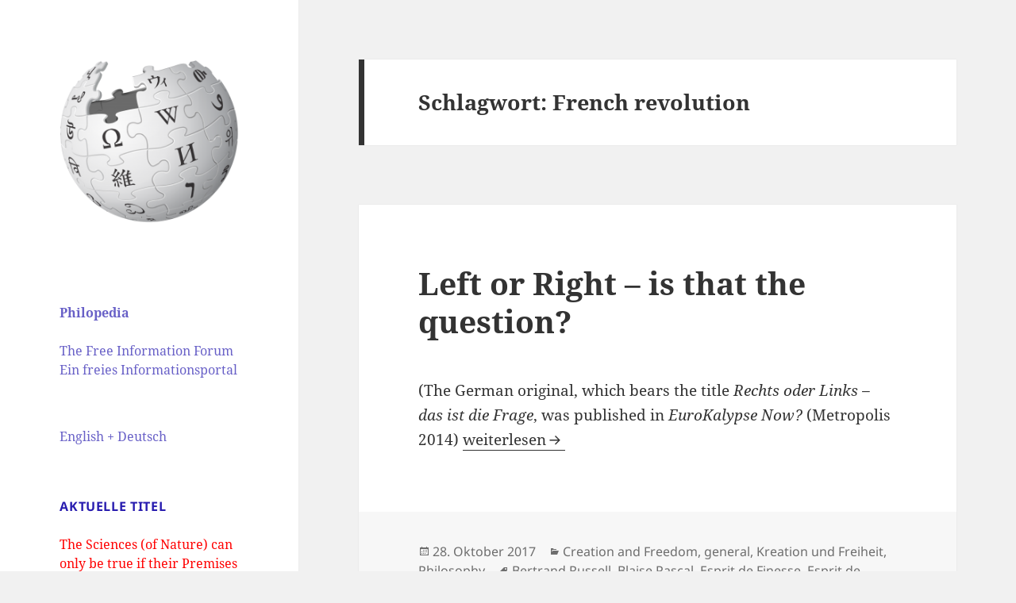

--- FILE ---
content_type: text/html; charset=UTF-8
request_url: https://www.gerojenner.com/wp/tag/french-revolution/
body_size: 64822
content:
<!DOCTYPE html>
<html lang="de" class="no-js">
<head>
	<meta charset="UTF-8">
	<meta name="viewport" content="width=device-width, initial-scale=1.0">
	<link rel="profile" href="https://gmpg.org/xfn/11">
	<link rel="pingback" href="https://www.gerojenner.com/wp/xmlrpc.php">
	<script>(function(html){html.className = html.className.replace(/\bno-js\b/,'js')})(document.documentElement);</script>
<title>French revolution &#8211; Philopedia</title>
<meta name='robots' content='max-image-preview:large' />
	<style>img:is([sizes="auto" i], [sizes^="auto," i]) { contain-intrinsic-size: 3000px 1500px }</style>
	<link rel='dns-prefetch' href='//cdnjs.cloudflare.com' />
<link rel="alternate" type="application/rss+xml" title="Philopedia &raquo; Feed" href="https://www.gerojenner.com/wp/feed/" />
<link rel="alternate" type="application/rss+xml" title="Philopedia &raquo; Kommentar-Feed" href="https://www.gerojenner.com/wp/comments/feed/" />
<link rel="alternate" type="application/rss+xml" title="Philopedia &raquo; French revolution Schlagwort-Feed" href="https://www.gerojenner.com/wp/tag/french-revolution/feed/" />
		<!-- This site uses the Google Analytics by ExactMetrics plugin v8.10.1 - Using Analytics tracking - https://www.exactmetrics.com/ -->
							<script src="//www.googletagmanager.com/gtag/js?id=G-T7KHCXDHHM"  data-cfasync="false" data-wpfc-render="false" async></script>
			<script data-cfasync="false" data-wpfc-render="false">
				var em_version = '8.10.1';
				var em_track_user = true;
				var em_no_track_reason = '';
								var ExactMetricsDefaultLocations = {"page_location":"https:\/\/www.gerojenner.com\/wp\/tag\/french-revolution\/"};
								if ( typeof ExactMetricsPrivacyGuardFilter === 'function' ) {
					var ExactMetricsLocations = (typeof ExactMetricsExcludeQuery === 'object') ? ExactMetricsPrivacyGuardFilter( ExactMetricsExcludeQuery ) : ExactMetricsPrivacyGuardFilter( ExactMetricsDefaultLocations );
				} else {
					var ExactMetricsLocations = (typeof ExactMetricsExcludeQuery === 'object') ? ExactMetricsExcludeQuery : ExactMetricsDefaultLocations;
				}

								var disableStrs = [
										'ga-disable-G-T7KHCXDHHM',
									];

				/* Function to detect opted out users */
				function __gtagTrackerIsOptedOut() {
					for (var index = 0; index < disableStrs.length; index++) {
						if (document.cookie.indexOf(disableStrs[index] + '=true') > -1) {
							return true;
						}
					}

					return false;
				}

				/* Disable tracking if the opt-out cookie exists. */
				if (__gtagTrackerIsOptedOut()) {
					for (var index = 0; index < disableStrs.length; index++) {
						window[disableStrs[index]] = true;
					}
				}

				/* Opt-out function */
				function __gtagTrackerOptout() {
					for (var index = 0; index < disableStrs.length; index++) {
						document.cookie = disableStrs[index] + '=true; expires=Thu, 31 Dec 2099 23:59:59 UTC; path=/';
						window[disableStrs[index]] = true;
					}
				}

				if ('undefined' === typeof gaOptout) {
					function gaOptout() {
						__gtagTrackerOptout();
					}
				}
								window.dataLayer = window.dataLayer || [];

				window.ExactMetricsDualTracker = {
					helpers: {},
					trackers: {},
				};
				if (em_track_user) {
					function __gtagDataLayer() {
						dataLayer.push(arguments);
					}

					function __gtagTracker(type, name, parameters) {
						if (!parameters) {
							parameters = {};
						}

						if (parameters.send_to) {
							__gtagDataLayer.apply(null, arguments);
							return;
						}

						if (type === 'event') {
														parameters.send_to = exactmetrics_frontend.v4_id;
							var hookName = name;
							if (typeof parameters['event_category'] !== 'undefined') {
								hookName = parameters['event_category'] + ':' + name;
							}

							if (typeof ExactMetricsDualTracker.trackers[hookName] !== 'undefined') {
								ExactMetricsDualTracker.trackers[hookName](parameters);
							} else {
								__gtagDataLayer('event', name, parameters);
							}
							
						} else {
							__gtagDataLayer.apply(null, arguments);
						}
					}

					__gtagTracker('js', new Date());
					__gtagTracker('set', {
						'developer_id.dNDMyYj': true,
											});
					if ( ExactMetricsLocations.page_location ) {
						__gtagTracker('set', ExactMetricsLocations);
					}
										__gtagTracker('config', 'G-T7KHCXDHHM', {"forceSSL":"true"} );
										window.gtag = __gtagTracker;										(function () {
						/* https://developers.google.com/analytics/devguides/collection/analyticsjs/ */
						/* ga and __gaTracker compatibility shim. */
						var noopfn = function () {
							return null;
						};
						var newtracker = function () {
							return new Tracker();
						};
						var Tracker = function () {
							return null;
						};
						var p = Tracker.prototype;
						p.get = noopfn;
						p.set = noopfn;
						p.send = function () {
							var args = Array.prototype.slice.call(arguments);
							args.unshift('send');
							__gaTracker.apply(null, args);
						};
						var __gaTracker = function () {
							var len = arguments.length;
							if (len === 0) {
								return;
							}
							var f = arguments[len - 1];
							if (typeof f !== 'object' || f === null || typeof f.hitCallback !== 'function') {
								if ('send' === arguments[0]) {
									var hitConverted, hitObject = false, action;
									if ('event' === arguments[1]) {
										if ('undefined' !== typeof arguments[3]) {
											hitObject = {
												'eventAction': arguments[3],
												'eventCategory': arguments[2],
												'eventLabel': arguments[4],
												'value': arguments[5] ? arguments[5] : 1,
											}
										}
									}
									if ('pageview' === arguments[1]) {
										if ('undefined' !== typeof arguments[2]) {
											hitObject = {
												'eventAction': 'page_view',
												'page_path': arguments[2],
											}
										}
									}
									if (typeof arguments[2] === 'object') {
										hitObject = arguments[2];
									}
									if (typeof arguments[5] === 'object') {
										Object.assign(hitObject, arguments[5]);
									}
									if ('undefined' !== typeof arguments[1].hitType) {
										hitObject = arguments[1];
										if ('pageview' === hitObject.hitType) {
											hitObject.eventAction = 'page_view';
										}
									}
									if (hitObject) {
										action = 'timing' === arguments[1].hitType ? 'timing_complete' : hitObject.eventAction;
										hitConverted = mapArgs(hitObject);
										__gtagTracker('event', action, hitConverted);
									}
								}
								return;
							}

							function mapArgs(args) {
								var arg, hit = {};
								var gaMap = {
									'eventCategory': 'event_category',
									'eventAction': 'event_action',
									'eventLabel': 'event_label',
									'eventValue': 'event_value',
									'nonInteraction': 'non_interaction',
									'timingCategory': 'event_category',
									'timingVar': 'name',
									'timingValue': 'value',
									'timingLabel': 'event_label',
									'page': 'page_path',
									'location': 'page_location',
									'title': 'page_title',
									'referrer' : 'page_referrer',
								};
								for (arg in args) {
																		if (!(!args.hasOwnProperty(arg) || !gaMap.hasOwnProperty(arg))) {
										hit[gaMap[arg]] = args[arg];
									} else {
										hit[arg] = args[arg];
									}
								}
								return hit;
							}

							try {
								f.hitCallback();
							} catch (ex) {
							}
						};
						__gaTracker.create = newtracker;
						__gaTracker.getByName = newtracker;
						__gaTracker.getAll = function () {
							return [];
						};
						__gaTracker.remove = noopfn;
						__gaTracker.loaded = true;
						window['__gaTracker'] = __gaTracker;
					})();
									} else {
										console.log("");
					(function () {
						function __gtagTracker() {
							return null;
						}

						window['__gtagTracker'] = __gtagTracker;
						window['gtag'] = __gtagTracker;
					})();
									}
			</script>
							<!-- / Google Analytics by ExactMetrics -->
		<script>
window._wpemojiSettings = {"baseUrl":"https:\/\/s.w.org\/images\/core\/emoji\/16.0.1\/72x72\/","ext":".png","svgUrl":"https:\/\/s.w.org\/images\/core\/emoji\/16.0.1\/svg\/","svgExt":".svg","source":{"concatemoji":"https:\/\/www.gerojenner.com\/wp\/wp-includes\/js\/wp-emoji-release.min.js?ver=6.8.3"}};
/*! This file is auto-generated */
!function(s,n){var o,i,e;function c(e){try{var t={supportTests:e,timestamp:(new Date).valueOf()};sessionStorage.setItem(o,JSON.stringify(t))}catch(e){}}function p(e,t,n){e.clearRect(0,0,e.canvas.width,e.canvas.height),e.fillText(t,0,0);var t=new Uint32Array(e.getImageData(0,0,e.canvas.width,e.canvas.height).data),a=(e.clearRect(0,0,e.canvas.width,e.canvas.height),e.fillText(n,0,0),new Uint32Array(e.getImageData(0,0,e.canvas.width,e.canvas.height).data));return t.every(function(e,t){return e===a[t]})}function u(e,t){e.clearRect(0,0,e.canvas.width,e.canvas.height),e.fillText(t,0,0);for(var n=e.getImageData(16,16,1,1),a=0;a<n.data.length;a++)if(0!==n.data[a])return!1;return!0}function f(e,t,n,a){switch(t){case"flag":return n(e,"\ud83c\udff3\ufe0f\u200d\u26a7\ufe0f","\ud83c\udff3\ufe0f\u200b\u26a7\ufe0f")?!1:!n(e,"\ud83c\udde8\ud83c\uddf6","\ud83c\udde8\u200b\ud83c\uddf6")&&!n(e,"\ud83c\udff4\udb40\udc67\udb40\udc62\udb40\udc65\udb40\udc6e\udb40\udc67\udb40\udc7f","\ud83c\udff4\u200b\udb40\udc67\u200b\udb40\udc62\u200b\udb40\udc65\u200b\udb40\udc6e\u200b\udb40\udc67\u200b\udb40\udc7f");case"emoji":return!a(e,"\ud83e\udedf")}return!1}function g(e,t,n,a){var r="undefined"!=typeof WorkerGlobalScope&&self instanceof WorkerGlobalScope?new OffscreenCanvas(300,150):s.createElement("canvas"),o=r.getContext("2d",{willReadFrequently:!0}),i=(o.textBaseline="top",o.font="600 32px Arial",{});return e.forEach(function(e){i[e]=t(o,e,n,a)}),i}function t(e){var t=s.createElement("script");t.src=e,t.defer=!0,s.head.appendChild(t)}"undefined"!=typeof Promise&&(o="wpEmojiSettingsSupports",i=["flag","emoji"],n.supports={everything:!0,everythingExceptFlag:!0},e=new Promise(function(e){s.addEventListener("DOMContentLoaded",e,{once:!0})}),new Promise(function(t){var n=function(){try{var e=JSON.parse(sessionStorage.getItem(o));if("object"==typeof e&&"number"==typeof e.timestamp&&(new Date).valueOf()<e.timestamp+604800&&"object"==typeof e.supportTests)return e.supportTests}catch(e){}return null}();if(!n){if("undefined"!=typeof Worker&&"undefined"!=typeof OffscreenCanvas&&"undefined"!=typeof URL&&URL.createObjectURL&&"undefined"!=typeof Blob)try{var e="postMessage("+g.toString()+"("+[JSON.stringify(i),f.toString(),p.toString(),u.toString()].join(",")+"));",a=new Blob([e],{type:"text/javascript"}),r=new Worker(URL.createObjectURL(a),{name:"wpTestEmojiSupports"});return void(r.onmessage=function(e){c(n=e.data),r.terminate(),t(n)})}catch(e){}c(n=g(i,f,p,u))}t(n)}).then(function(e){for(var t in e)n.supports[t]=e[t],n.supports.everything=n.supports.everything&&n.supports[t],"flag"!==t&&(n.supports.everythingExceptFlag=n.supports.everythingExceptFlag&&n.supports[t]);n.supports.everythingExceptFlag=n.supports.everythingExceptFlag&&!n.supports.flag,n.DOMReady=!1,n.readyCallback=function(){n.DOMReady=!0}}).then(function(){return e}).then(function(){var e;n.supports.everything||(n.readyCallback(),(e=n.source||{}).concatemoji?t(e.concatemoji):e.wpemoji&&e.twemoji&&(t(e.twemoji),t(e.wpemoji)))}))}((window,document),window._wpemojiSettings);
</script>
<style id='wp-emoji-styles-inline-css'>

	img.wp-smiley, img.emoji {
		display: inline !important;
		border: none !important;
		box-shadow: none !important;
		height: 1em !important;
		width: 1em !important;
		margin: 0 0.07em !important;
		vertical-align: -0.1em !important;
		background: none !important;
		padding: 0 !important;
	}
</style>
<link rel='stylesheet' id='wp-block-library-css' href='https://www.gerojenner.com/wp/wp-includes/css/dist/block-library/style.min.css?ver=6.8.3' media='all' />
<style id='wp-block-library-theme-inline-css'>
.wp-block-audio :where(figcaption){color:#555;font-size:13px;text-align:center}.is-dark-theme .wp-block-audio :where(figcaption){color:#ffffffa6}.wp-block-audio{margin:0 0 1em}.wp-block-code{border:1px solid #ccc;border-radius:4px;font-family:Menlo,Consolas,monaco,monospace;padding:.8em 1em}.wp-block-embed :where(figcaption){color:#555;font-size:13px;text-align:center}.is-dark-theme .wp-block-embed :where(figcaption){color:#ffffffa6}.wp-block-embed{margin:0 0 1em}.blocks-gallery-caption{color:#555;font-size:13px;text-align:center}.is-dark-theme .blocks-gallery-caption{color:#ffffffa6}:root :where(.wp-block-image figcaption){color:#555;font-size:13px;text-align:center}.is-dark-theme :root :where(.wp-block-image figcaption){color:#ffffffa6}.wp-block-image{margin:0 0 1em}.wp-block-pullquote{border-bottom:4px solid;border-top:4px solid;color:currentColor;margin-bottom:1.75em}.wp-block-pullquote cite,.wp-block-pullquote footer,.wp-block-pullquote__citation{color:currentColor;font-size:.8125em;font-style:normal;text-transform:uppercase}.wp-block-quote{border-left:.25em solid;margin:0 0 1.75em;padding-left:1em}.wp-block-quote cite,.wp-block-quote footer{color:currentColor;font-size:.8125em;font-style:normal;position:relative}.wp-block-quote:where(.has-text-align-right){border-left:none;border-right:.25em solid;padding-left:0;padding-right:1em}.wp-block-quote:where(.has-text-align-center){border:none;padding-left:0}.wp-block-quote.is-large,.wp-block-quote.is-style-large,.wp-block-quote:where(.is-style-plain){border:none}.wp-block-search .wp-block-search__label{font-weight:700}.wp-block-search__button{border:1px solid #ccc;padding:.375em .625em}:where(.wp-block-group.has-background){padding:1.25em 2.375em}.wp-block-separator.has-css-opacity{opacity:.4}.wp-block-separator{border:none;border-bottom:2px solid;margin-left:auto;margin-right:auto}.wp-block-separator.has-alpha-channel-opacity{opacity:1}.wp-block-separator:not(.is-style-wide):not(.is-style-dots){width:100px}.wp-block-separator.has-background:not(.is-style-dots){border-bottom:none;height:1px}.wp-block-separator.has-background:not(.is-style-wide):not(.is-style-dots){height:2px}.wp-block-table{margin:0 0 1em}.wp-block-table td,.wp-block-table th{word-break:normal}.wp-block-table :where(figcaption){color:#555;font-size:13px;text-align:center}.is-dark-theme .wp-block-table :where(figcaption){color:#ffffffa6}.wp-block-video :where(figcaption){color:#555;font-size:13px;text-align:center}.is-dark-theme .wp-block-video :where(figcaption){color:#ffffffa6}.wp-block-video{margin:0 0 1em}:root :where(.wp-block-template-part.has-background){margin-bottom:0;margin-top:0;padding:1.25em 2.375em}
</style>
<style id='classic-theme-styles-inline-css'>
/*! This file is auto-generated */
.wp-block-button__link{color:#fff;background-color:#32373c;border-radius:9999px;box-shadow:none;text-decoration:none;padding:calc(.667em + 2px) calc(1.333em + 2px);font-size:1.125em}.wp-block-file__button{background:#32373c;color:#fff;text-decoration:none}
</style>
<style id='global-styles-inline-css'>
:root{--wp--preset--aspect-ratio--square: 1;--wp--preset--aspect-ratio--4-3: 4/3;--wp--preset--aspect-ratio--3-4: 3/4;--wp--preset--aspect-ratio--3-2: 3/2;--wp--preset--aspect-ratio--2-3: 2/3;--wp--preset--aspect-ratio--16-9: 16/9;--wp--preset--aspect-ratio--9-16: 9/16;--wp--preset--color--black: #000000;--wp--preset--color--cyan-bluish-gray: #abb8c3;--wp--preset--color--white: #fff;--wp--preset--color--pale-pink: #f78da7;--wp--preset--color--vivid-red: #cf2e2e;--wp--preset--color--luminous-vivid-orange: #ff6900;--wp--preset--color--luminous-vivid-amber: #fcb900;--wp--preset--color--light-green-cyan: #7bdcb5;--wp--preset--color--vivid-green-cyan: #00d084;--wp--preset--color--pale-cyan-blue: #8ed1fc;--wp--preset--color--vivid-cyan-blue: #0693e3;--wp--preset--color--vivid-purple: #9b51e0;--wp--preset--color--dark-gray: #111;--wp--preset--color--light-gray: #f1f1f1;--wp--preset--color--yellow: #f4ca16;--wp--preset--color--dark-brown: #352712;--wp--preset--color--medium-pink: #e53b51;--wp--preset--color--light-pink: #ffe5d1;--wp--preset--color--dark-purple: #2e2256;--wp--preset--color--purple: #674970;--wp--preset--color--blue-gray: #22313f;--wp--preset--color--bright-blue: #55c3dc;--wp--preset--color--light-blue: #e9f2f9;--wp--preset--gradient--vivid-cyan-blue-to-vivid-purple: linear-gradient(135deg,rgba(6,147,227,1) 0%,rgb(155,81,224) 100%);--wp--preset--gradient--light-green-cyan-to-vivid-green-cyan: linear-gradient(135deg,rgb(122,220,180) 0%,rgb(0,208,130) 100%);--wp--preset--gradient--luminous-vivid-amber-to-luminous-vivid-orange: linear-gradient(135deg,rgba(252,185,0,1) 0%,rgba(255,105,0,1) 100%);--wp--preset--gradient--luminous-vivid-orange-to-vivid-red: linear-gradient(135deg,rgba(255,105,0,1) 0%,rgb(207,46,46) 100%);--wp--preset--gradient--very-light-gray-to-cyan-bluish-gray: linear-gradient(135deg,rgb(238,238,238) 0%,rgb(169,184,195) 100%);--wp--preset--gradient--cool-to-warm-spectrum: linear-gradient(135deg,rgb(74,234,220) 0%,rgb(151,120,209) 20%,rgb(207,42,186) 40%,rgb(238,44,130) 60%,rgb(251,105,98) 80%,rgb(254,248,76) 100%);--wp--preset--gradient--blush-light-purple: linear-gradient(135deg,rgb(255,206,236) 0%,rgb(152,150,240) 100%);--wp--preset--gradient--blush-bordeaux: linear-gradient(135deg,rgb(254,205,165) 0%,rgb(254,45,45) 50%,rgb(107,0,62) 100%);--wp--preset--gradient--luminous-dusk: linear-gradient(135deg,rgb(255,203,112) 0%,rgb(199,81,192) 50%,rgb(65,88,208) 100%);--wp--preset--gradient--pale-ocean: linear-gradient(135deg,rgb(255,245,203) 0%,rgb(182,227,212) 50%,rgb(51,167,181) 100%);--wp--preset--gradient--electric-grass: linear-gradient(135deg,rgb(202,248,128) 0%,rgb(113,206,126) 100%);--wp--preset--gradient--midnight: linear-gradient(135deg,rgb(2,3,129) 0%,rgb(40,116,252) 100%);--wp--preset--gradient--dark-gray-gradient-gradient: linear-gradient(90deg, rgba(17,17,17,1) 0%, rgba(42,42,42,1) 100%);--wp--preset--gradient--light-gray-gradient: linear-gradient(90deg, rgba(241,241,241,1) 0%, rgba(215,215,215,1) 100%);--wp--preset--gradient--white-gradient: linear-gradient(90deg, rgba(255,255,255,1) 0%, rgba(230,230,230,1) 100%);--wp--preset--gradient--yellow-gradient: linear-gradient(90deg, rgba(244,202,22,1) 0%, rgba(205,168,10,1) 100%);--wp--preset--gradient--dark-brown-gradient: linear-gradient(90deg, rgba(53,39,18,1) 0%, rgba(91,67,31,1) 100%);--wp--preset--gradient--medium-pink-gradient: linear-gradient(90deg, rgba(229,59,81,1) 0%, rgba(209,28,51,1) 100%);--wp--preset--gradient--light-pink-gradient: linear-gradient(90deg, rgba(255,229,209,1) 0%, rgba(255,200,158,1) 100%);--wp--preset--gradient--dark-purple-gradient: linear-gradient(90deg, rgba(46,34,86,1) 0%, rgba(66,48,123,1) 100%);--wp--preset--gradient--purple-gradient: linear-gradient(90deg, rgba(103,73,112,1) 0%, rgba(131,93,143,1) 100%);--wp--preset--gradient--blue-gray-gradient: linear-gradient(90deg, rgba(34,49,63,1) 0%, rgba(52,75,96,1) 100%);--wp--preset--gradient--bright-blue-gradient: linear-gradient(90deg, rgba(85,195,220,1) 0%, rgba(43,180,211,1) 100%);--wp--preset--gradient--light-blue-gradient: linear-gradient(90deg, rgba(233,242,249,1) 0%, rgba(193,218,238,1) 100%);--wp--preset--font-size--small: 13px;--wp--preset--font-size--medium: 20px;--wp--preset--font-size--large: 36px;--wp--preset--font-size--x-large: 42px;--wp--preset--spacing--20: 0.44rem;--wp--preset--spacing--30: 0.67rem;--wp--preset--spacing--40: 1rem;--wp--preset--spacing--50: 1.5rem;--wp--preset--spacing--60: 2.25rem;--wp--preset--spacing--70: 3.38rem;--wp--preset--spacing--80: 5.06rem;--wp--preset--shadow--natural: 6px 6px 9px rgba(0, 0, 0, 0.2);--wp--preset--shadow--deep: 12px 12px 50px rgba(0, 0, 0, 0.4);--wp--preset--shadow--sharp: 6px 6px 0px rgba(0, 0, 0, 0.2);--wp--preset--shadow--outlined: 6px 6px 0px -3px rgba(255, 255, 255, 1), 6px 6px rgba(0, 0, 0, 1);--wp--preset--shadow--crisp: 6px 6px 0px rgba(0, 0, 0, 1);}:where(.is-layout-flex){gap: 0.5em;}:where(.is-layout-grid){gap: 0.5em;}body .is-layout-flex{display: flex;}.is-layout-flex{flex-wrap: wrap;align-items: center;}.is-layout-flex > :is(*, div){margin: 0;}body .is-layout-grid{display: grid;}.is-layout-grid > :is(*, div){margin: 0;}:where(.wp-block-columns.is-layout-flex){gap: 2em;}:where(.wp-block-columns.is-layout-grid){gap: 2em;}:where(.wp-block-post-template.is-layout-flex){gap: 1.25em;}:where(.wp-block-post-template.is-layout-grid){gap: 1.25em;}.has-black-color{color: var(--wp--preset--color--black) !important;}.has-cyan-bluish-gray-color{color: var(--wp--preset--color--cyan-bluish-gray) !important;}.has-white-color{color: var(--wp--preset--color--white) !important;}.has-pale-pink-color{color: var(--wp--preset--color--pale-pink) !important;}.has-vivid-red-color{color: var(--wp--preset--color--vivid-red) !important;}.has-luminous-vivid-orange-color{color: var(--wp--preset--color--luminous-vivid-orange) !important;}.has-luminous-vivid-amber-color{color: var(--wp--preset--color--luminous-vivid-amber) !important;}.has-light-green-cyan-color{color: var(--wp--preset--color--light-green-cyan) !important;}.has-vivid-green-cyan-color{color: var(--wp--preset--color--vivid-green-cyan) !important;}.has-pale-cyan-blue-color{color: var(--wp--preset--color--pale-cyan-blue) !important;}.has-vivid-cyan-blue-color{color: var(--wp--preset--color--vivid-cyan-blue) !important;}.has-vivid-purple-color{color: var(--wp--preset--color--vivid-purple) !important;}.has-black-background-color{background-color: var(--wp--preset--color--black) !important;}.has-cyan-bluish-gray-background-color{background-color: var(--wp--preset--color--cyan-bluish-gray) !important;}.has-white-background-color{background-color: var(--wp--preset--color--white) !important;}.has-pale-pink-background-color{background-color: var(--wp--preset--color--pale-pink) !important;}.has-vivid-red-background-color{background-color: var(--wp--preset--color--vivid-red) !important;}.has-luminous-vivid-orange-background-color{background-color: var(--wp--preset--color--luminous-vivid-orange) !important;}.has-luminous-vivid-amber-background-color{background-color: var(--wp--preset--color--luminous-vivid-amber) !important;}.has-light-green-cyan-background-color{background-color: var(--wp--preset--color--light-green-cyan) !important;}.has-vivid-green-cyan-background-color{background-color: var(--wp--preset--color--vivid-green-cyan) !important;}.has-pale-cyan-blue-background-color{background-color: var(--wp--preset--color--pale-cyan-blue) !important;}.has-vivid-cyan-blue-background-color{background-color: var(--wp--preset--color--vivid-cyan-blue) !important;}.has-vivid-purple-background-color{background-color: var(--wp--preset--color--vivid-purple) !important;}.has-black-border-color{border-color: var(--wp--preset--color--black) !important;}.has-cyan-bluish-gray-border-color{border-color: var(--wp--preset--color--cyan-bluish-gray) !important;}.has-white-border-color{border-color: var(--wp--preset--color--white) !important;}.has-pale-pink-border-color{border-color: var(--wp--preset--color--pale-pink) !important;}.has-vivid-red-border-color{border-color: var(--wp--preset--color--vivid-red) !important;}.has-luminous-vivid-orange-border-color{border-color: var(--wp--preset--color--luminous-vivid-orange) !important;}.has-luminous-vivid-amber-border-color{border-color: var(--wp--preset--color--luminous-vivid-amber) !important;}.has-light-green-cyan-border-color{border-color: var(--wp--preset--color--light-green-cyan) !important;}.has-vivid-green-cyan-border-color{border-color: var(--wp--preset--color--vivid-green-cyan) !important;}.has-pale-cyan-blue-border-color{border-color: var(--wp--preset--color--pale-cyan-blue) !important;}.has-vivid-cyan-blue-border-color{border-color: var(--wp--preset--color--vivid-cyan-blue) !important;}.has-vivid-purple-border-color{border-color: var(--wp--preset--color--vivid-purple) !important;}.has-vivid-cyan-blue-to-vivid-purple-gradient-background{background: var(--wp--preset--gradient--vivid-cyan-blue-to-vivid-purple) !important;}.has-light-green-cyan-to-vivid-green-cyan-gradient-background{background: var(--wp--preset--gradient--light-green-cyan-to-vivid-green-cyan) !important;}.has-luminous-vivid-amber-to-luminous-vivid-orange-gradient-background{background: var(--wp--preset--gradient--luminous-vivid-amber-to-luminous-vivid-orange) !important;}.has-luminous-vivid-orange-to-vivid-red-gradient-background{background: var(--wp--preset--gradient--luminous-vivid-orange-to-vivid-red) !important;}.has-very-light-gray-to-cyan-bluish-gray-gradient-background{background: var(--wp--preset--gradient--very-light-gray-to-cyan-bluish-gray) !important;}.has-cool-to-warm-spectrum-gradient-background{background: var(--wp--preset--gradient--cool-to-warm-spectrum) !important;}.has-blush-light-purple-gradient-background{background: var(--wp--preset--gradient--blush-light-purple) !important;}.has-blush-bordeaux-gradient-background{background: var(--wp--preset--gradient--blush-bordeaux) !important;}.has-luminous-dusk-gradient-background{background: var(--wp--preset--gradient--luminous-dusk) !important;}.has-pale-ocean-gradient-background{background: var(--wp--preset--gradient--pale-ocean) !important;}.has-electric-grass-gradient-background{background: var(--wp--preset--gradient--electric-grass) !important;}.has-midnight-gradient-background{background: var(--wp--preset--gradient--midnight) !important;}.has-small-font-size{font-size: var(--wp--preset--font-size--small) !important;}.has-medium-font-size{font-size: var(--wp--preset--font-size--medium) !important;}.has-large-font-size{font-size: var(--wp--preset--font-size--large) !important;}.has-x-large-font-size{font-size: var(--wp--preset--font-size--x-large) !important;}
:where(.wp-block-post-template.is-layout-flex){gap: 1.25em;}:where(.wp-block-post-template.is-layout-grid){gap: 1.25em;}
:where(.wp-block-columns.is-layout-flex){gap: 2em;}:where(.wp-block-columns.is-layout-grid){gap: 2em;}
:root :where(.wp-block-pullquote){font-size: 1.5em;line-height: 1.6;}
</style>
<link rel='stylesheet' id='twentyfifteen-fonts-css' href='https://www.gerojenner.com/wp/wp-content/themes/twentyfifteen/assets/fonts/noto-sans-plus-noto-serif-plus-inconsolata.css?ver=20230328' media='all' />
<link rel='stylesheet' id='genericons-css' href='https://www.gerojenner.com/wp/wp-content/themes/twentyfifteen/genericons/genericons.css?ver=20201026' media='all' />
<link rel='stylesheet' id='twentyfifteen-style-css' href='https://www.gerojenner.com/wp/wp-content/themes/twentyfifteen/style.css?ver=20250415' media='all' />
<style id='twentyfifteen-style-inline-css'>

		/* Custom Sidebar Text Color */
		.site-title a,
		.site-description,
		.secondary-toggle:before {
			color: #281caf;
		}

		.site-title a:hover,
		.site-title a:focus {
			color: rgba( 40, 28, 175, 0.7);
		}

		.secondary-toggle {
			border-color: rgba( 40, 28, 175, 0.1);
		}

		.secondary-toggle:hover,
		.secondary-toggle:focus {
			border-color: rgba( 40, 28, 175, 0.3);
		}

		.site-title a {
			outline-color: rgba( 40, 28, 175, 0.3);
		}

		@media screen and (min-width: 59.6875em) {
			.secondary a,
			.dropdown-toggle:after,
			.widget-title,
			.widget blockquote cite,
			.widget blockquote small {
				color: #281caf;
			}

			.widget button,
			.widget input[type="button"],
			.widget input[type="reset"],
			.widget input[type="submit"],
			.widget_calendar tbody a {
				background-color: #281caf;
			}

			.textwidget a {
				border-color: #281caf;
			}

			.secondary a:hover,
			.secondary a:focus,
			.main-navigation .menu-item-description,
			.widget,
			.widget blockquote,
			.widget .wp-caption-text,
			.widget .gallery-caption {
				color: rgba( 40, 28, 175, 0.7);
			}

			.widget button:hover,
			.widget button:focus,
			.widget input[type="button"]:hover,
			.widget input[type="button"]:focus,
			.widget input[type="reset"]:hover,
			.widget input[type="reset"]:focus,
			.widget input[type="submit"]:hover,
			.widget input[type="submit"]:focus,
			.widget_calendar tbody a:hover,
			.widget_calendar tbody a:focus {
				background-color: rgba( 40, 28, 175, 0.7);
			}

			.widget blockquote {
				border-color: rgba( 40, 28, 175, 0.7);
			}

			.main-navigation ul,
			.main-navigation li,
			.secondary-toggle,
			.widget input,
			.widget textarea,
			.widget table,
			.widget th,
			.widget td,
			.widget pre,
			.widget li,
			.widget_categories .children,
			.widget_nav_menu .sub-menu,
			.widget_pages .children,
			.widget abbr[title] {
				border-color: rgba( 40, 28, 175, 0.1);
			}

			.dropdown-toggle:hover,
			.dropdown-toggle:focus,
			.widget hr {
				background-color: rgba( 40, 28, 175, 0.1);
			}

			.widget input:focus,
			.widget textarea:focus {
				border-color: rgba( 40, 28, 175, 0.3);
			}

			.sidebar a:focus,
			.dropdown-toggle:focus {
				outline-color: rgba( 40, 28, 175, 0.3);
			}
		}
	
</style>
<link rel='stylesheet' id='twentyfifteen-block-style-css' href='https://www.gerojenner.com/wp/wp-content/themes/twentyfifteen/css/blocks.css?ver=20240715' media='all' />
<script src="https://www.gerojenner.com/wp/wp-content/plugins/google-analytics-dashboard-for-wp/assets/js/frontend-gtag.min.js?ver=8.10.1" id="exactmetrics-frontend-script-js" async data-wp-strategy="async"></script>
<script data-cfasync="false" data-wpfc-render="false" id='exactmetrics-frontend-script-js-extra'>var exactmetrics_frontend = {"js_events_tracking":"true","download_extensions":"zip,mp3,mpeg,pdf,docx,pptx,xlsx,rar","inbound_paths":"[{\"path\":\"\\\/go\\\/\",\"label\":\"affiliate\"},{\"path\":\"\\\/recommend\\\/\",\"label\":\"affiliate\"}]","home_url":"https:\/\/www.gerojenner.com\/wp","hash_tracking":"false","v4_id":"G-T7KHCXDHHM"};</script>
<script src="https://www.gerojenner.com/wp/wp-includes/js/jquery/jquery.min.js?ver=3.7.1" id="jquery-core-js"></script>
<script src="https://www.gerojenner.com/wp/wp-includes/js/jquery/jquery-migrate.min.js?ver=3.4.1" id="jquery-migrate-js"></script>
<script id="twentyfifteen-script-js-extra">
var screenReaderText = {"expand":"<span class=\"screen-reader-text\">Untermen\u00fc \u00f6ffnen<\/span>","collapse":"<span class=\"screen-reader-text\">Untermen\u00fc schlie\u00dfen<\/span>"};
</script>
<script src="https://www.gerojenner.com/wp/wp-content/themes/twentyfifteen/js/functions.js?ver=20250303" id="twentyfifteen-script-js" defer data-wp-strategy="defer"></script>
<script src="//cdnjs.cloudflare.com/ajax/libs/jquery-easing/1.4.1/jquery.easing.min.js?ver=6.8.3" id="jquery-easing-js"></script>
<link rel="https://api.w.org/" href="https://www.gerojenner.com/wp/wp-json/" /><link rel="alternate" title="JSON" type="application/json" href="https://www.gerojenner.com/wp/wp-json/wp/v2/tags/1276" /><link rel="EditURI" type="application/rsd+xml" title="RSD" href="https://www.gerojenner.com/wp/xmlrpc.php?rsd" />
<meta name="generator" content="WordPress 6.8.3" />
<style type="text/css">.broken_link, a.broken_link {
	text-decoration: line-through;
}</style>		<style type="text/css" id="twentyfifteen-header-css">
				.site-header {
			padding-top: 14px;
			padding-bottom: 14px;
		}

		.site-branding {
			min-height: 42px;
		}

		@media screen and (min-width: 46.25em) {
			.site-header {
				padding-top: 21px;
				padding-bottom: 21px;
			}
			.site-branding {
				min-height: 56px;
			}
		}
		@media screen and (min-width: 55em) {
			.site-header {
				padding-top: 25px;
				padding-bottom: 25px;
			}
			.site-branding {
				min-height: 62px;
			}
		}
		@media screen and (min-width: 59.6875em) {
			.site-header {
				padding-top: 0;
				padding-bottom: 0;
			}
			.site-branding {
				min-height: 0;
			}
		}
					.site-title,
		.site-description {
			clip-path: inset(50%);
			position: absolute;
		}
		</style>
				<style id="wp-custom-css">
			#sidebar a{
color: red !important; /*Gero veraendert*/
}		</style>
		</head>

<body class="archive tag tag-french-revolution tag-1276 wp-custom-logo wp-embed-responsive wp-theme-twentyfifteen">
<div id="page" class="hfeed site">
	<a class="skip-link screen-reader-text" href="#content">
		Zum Inhalt springen	</a>

	<div id="sidebar" class="sidebar">
		<header id="masthead" class="site-header">
			<div class="site-branding">
				<a href="https://www.gerojenner.com/wp/" class="custom-logo-link" rel="home"><img width="248" height="254" src="https://www.gerojenner.com/wp/wp-content/uploads/2016/11/cropped-Wikipedia-logo-v2_2.svg_.png" class="custom-logo" alt="Philopedia" decoding="async" fetchpriority="high" /></a>						<p class="site-title"><a href="https://www.gerojenner.com/wp/" rel="home" >Philopedia</a></p>
												<p class="site-description">The Free Information Forum  Ein freies Informationsportal</p>
										<button class="secondary-toggle">Menü und Widgets</button>
			</div><!-- .site-branding -->
		</header><!-- .site-header -->

			<div id="secondary" class="secondary">

		
		
					<div id="widget-area" class="widget-area" role="complementary">
				<aside id="text-11" class="widget widget_text">			<div class="textwidget"><h1>Philopedia</h1>
<br>
<p>
The Free Information Forum 
<br>
Ein freies Informationsportal
</p>
<br><br>
<p style=" line-height: 0.1;">
English + Deutsch
 
  </div>
		</aside>
		<aside id="recent-posts-2" class="widget widget_recent_entries">
		<h2 class="widget-title">Aktuelle Titel</h2><nav aria-label="Aktuelle Titel">
		<ul>
											<li>
					<a href="https://www.gerojenner.com/wp/the-sciences-of-nature-can-only-be-true-if-their-premises-are-wrong/">The Sciences (of Nature) can only be true if their Premises are wrong</a>
									</li>
											<li>
					<a href="https://www.gerojenner.com/wp/die-wissenschaften-der-natur-sind-nur-wahr-wenn-ihre-voraussetzungen-falsch-sind/">Die Wissenschaften (der Natur) sind nur wahr, wenn ihre Voraussetzungen falsch sind</a>
									</li>
											<li>
					<a href="https://www.gerojenner.com/wp/blaming-germanist/">Blaming Germanist</a>
									</li>
											<li>
					<a href="https://www.gerojenner.com/wp/germanistenschelte/">Germanistenschelte</a>
									</li>
											<li>
					<a href="https://www.gerojenner.com/wp/one-world-critique-of-populist-irrationalitaet/">One! World &#8211; Critique of Populist Irrationality</a>
									</li>
											<li>
					<a href="https://www.gerojenner.com/wp/eine-welt-kritik-der-populistischen-unvernunft/">Eine! Welt &#8211; Kritik der populistischen Unvernunft</a>
									</li>
											<li>
					<a href="https://www.gerojenner.com/wp/the-excursion-to-kawabata/">The Excursion to Kawabata</a>
									</li>
											<li>
					<a href="https://www.gerojenner.com/wp/der-ausflug-nach-kawabata/">Der Ausflug nach Kawabata</a>
									</li>
											<li>
					<a href="https://www.gerojenner.com/wp/wonnewabern/">Lasst sie Wonnewabern!</a>
									</li>
											<li>
					<a href="https://www.gerojenner.com/wp/the-candidate/">The Candidate</a>
									</li>
											<li>
					<a href="https://www.gerojenner.com/wp/traps-for-men-and-mosquitos/">Traps for men and mosquitos</a>
									</li>
											<li>
					<a href="https://www.gerojenner.com/wp/muecken-und-maennerfallen/">Mücken- und Männerfallen</a>
									</li>
											<li>
					<a href="https://www.gerojenner.com/wp/my-great-decision/">My great Decision</a>
									</li>
											<li>
					<a href="https://www.gerojenner.com/wp/die-entscheidung/">Die Entscheidung</a>
									</li>
											<li>
					<a href="https://www.gerojenner.com/wp/globalization-and-the-final-battle-of-nationalists-a-politico-philosophical-reflection-in-nine-parts/">Globalization and the final battle of nationalists &#8211; a politico-philosophical reflection in nine parts</a>
									</li>
					</ul>

		</nav></aside><aside id="categories-4" class="widget widget_categories"><h2 class="widget-title">Themen</h2><nav aria-label="Themen">
			<ul>
					<li class="cat-item cat-item-1"><a href="https://www.gerojenner.com/wp/category/allgemein/">Allgemein</a> (347)
</li>
	<li class="cat-item cat-item-89"><a href="https://www.gerojenner.com/wp/category/betrachtungen/">Betrachtungen</a> (124)
</li>
	<li class="cat-item cat-item-44"><a href="https://www.gerojenner.com/wp/category/bildung-ausbildung/">Bildung/ Ausbildung</a> (4)
</li>
	<li class="cat-item cat-item-366"><a href="https://www.gerojenner.com/wp/category/china/">China</a> (77)
</li>
	<li class="cat-item cat-item-1431"><a href="https://www.gerojenner.com/wp/category/climate-crisis/">climate crisis</a> (7)
</li>
	<li class="cat-item cat-item-1298"><a href="https://www.gerojenner.com/wp/category/creation-and-freedom/">Creation and Freedom</a> (13)
</li>
	<li class="cat-item cat-item-1379"><a href="https://www.gerojenner.com/wp/category/creative-reason/">Creative Reason</a> (6)
</li>
	<li class="cat-item cat-item-1506"><a href="https://www.gerojenner.com/wp/category/democracy/">democracy</a> (4)
</li>
	<li class="cat-item cat-item-1513"><a href="https://www.gerojenner.com/wp/category/demokratie/">Demokratie</a> (2)
</li>
	<li class="cat-item cat-item-22"><a href="https://www.gerojenner.com/wp/category/deutschland/">Deutschland</a> (82)
</li>
	<li class="cat-item cat-item-1198"><a href="https://www.gerojenner.com/wp/category/ecology/">ecology</a> (31)
</li>
	<li class="cat-item cat-item-881"><a href="https://www.gerojenner.com/wp/category/eu/">EU</a> (76)
</li>
	<li class="cat-item cat-item-663"><a href="https://www.gerojenner.com/wp/category/euro/">Euro</a> (4)
</li>
	<li class="cat-item cat-item-21"><a href="https://www.gerojenner.com/wp/category/europa/">Europa</a> (66)
</li>
	<li class="cat-item cat-item-1222"><a href="https://www.gerojenner.com/wp/category/europe/">Europe</a> (41)
</li>
	<li class="cat-item cat-item-698"><a href="https://www.gerojenner.com/wp/category/fluechtlinge/">Flüchtlinge</a> (16)
</li>
	<li class="cat-item cat-item-1200"><a href="https://www.gerojenner.com/wp/category/general/">general</a> (140)
</li>
	<li class="cat-item cat-item-1208"><a href="https://www.gerojenner.com/wp/category/germany/">Germany</a> (42)
</li>
	<li class="cat-item cat-item-26"><a href="https://www.gerojenner.com/wp/category/grundeinkommen/">Grundeinkommen</a> (13)
</li>
	<li class="cat-item cat-item-27"><a href="https://www.gerojenner.com/wp/category/holzwege/">Holzwege</a> (27)
</li>
	<li class="cat-item cat-item-1508"><a href="https://www.gerojenner.com/wp/category/india/">India</a> (2)
</li>
	<li class="cat-item cat-item-465"><a href="https://www.gerojenner.com/wp/category/indien/">Indien</a> (8)
</li>
	<li class="cat-item cat-item-1339"><a href="https://www.gerojenner.com/wp/category/international-politics/">international politics</a> (12)
</li>
	<li class="cat-item cat-item-1216"><a href="https://www.gerojenner.com/wp/category/international-trade/">international trade</a> (7)
</li>
	<li class="cat-item cat-item-228"><a href="https://www.gerojenner.com/wp/category/internationale-politik/">Internationale Politik</a> (32)
</li>
	<li class="cat-item cat-item-1540"><a href="https://www.gerojenner.com/wp/category/israel/">Israel</a> (5)
</li>
	<li class="cat-item cat-item-209"><a href="https://www.gerojenner.com/wp/category/jenseits-vom-wachstum/">Jenseits vom Wachstum</a> (11)
</li>
	<li class="cat-item cat-item-1541"><a href="https://www.gerojenner.com/wp/category/juden/">Juden</a> (5)
</li>
	<li class="cat-item cat-item-1094"><a href="https://www.gerojenner.com/wp/category/klimakrise/">Klimakrise</a> (8)
</li>
	<li class="cat-item cat-item-32"><a href="https://www.gerojenner.com/wp/category/kreation-und-freiheit/">Kreation und Freiheit</a> (27)
</li>
	<li class="cat-item cat-item-427"><a href="https://www.gerojenner.com/wp/category/kunst/">Kunst</a> (15)
</li>
	<li class="cat-item cat-item-1364"><a href="https://www.gerojenner.com/wp/category/linguistics/">Linguistics</a> (11)
</li>
	<li class="cat-item cat-item-448"><a href="https://www.gerojenner.com/wp/category/links-rechts/">Links/ Rechts</a> (12)
</li>
	<li class="cat-item cat-item-375"><a href="https://www.gerojenner.com/wp/category/neuer-fiskalismus/">Neuer Fiskalismus</a> (19)
</li>
	<li class="cat-item cat-item-1246"><a href="https://www.gerojenner.com/wp/category/new-fiscalism/">New Fiscalism</a> (5)
</li>
	<li class="cat-item cat-item-118"><a href="https://www.gerojenner.com/wp/category/oesterreich/">Österreich</a> (12)
</li>
	<li class="cat-item cat-item-804"><a href="https://www.gerojenner.com/wp/category/philosophie/">Philosophie</a> (49)
</li>
	<li class="cat-item cat-item-1301"><a href="https://www.gerojenner.com/wp/category/philosophy/">Philosophy</a> (42)
</li>
	<li class="cat-item cat-item-23"><a href="https://www.gerojenner.com/wp/category/politik-demokratie/">Politik, Demokratie</a> (29)
</li>
	<li class="cat-item cat-item-1247"><a href="https://www.gerojenner.com/wp/category/prospects/">prospects</a> (29)
</li>
	<li class="cat-item cat-item-119"><a href="https://www.gerojenner.com/wp/category/radikalismus/">Radikalismus</a> (9)
</li>
	<li class="cat-item cat-item-428"><a href="https://www.gerojenner.com/wp/category/religion/">Religion</a> (29)
</li>
	<li class="cat-item cat-item-1295"><a href="https://www.gerojenner.com/wp/category/reviews/">reviews</a> (17)
</li>
	<li class="cat-item cat-item-660"><a href="https://www.gerojenner.com/wp/category/rezensionen-oder-quasi/">Rezensionen (oder quasi)</a> (47)
</li>
	<li class="cat-item cat-item-1381"><a href="https://www.gerojenner.com/wp/category/russia/">Russia</a> (16)
</li>
	<li class="cat-item cat-item-449"><a href="https://www.gerojenner.com/wp/category/russland/">Russland</a> (38)
</li>
	<li class="cat-item cat-item-1507"><a href="https://www.gerojenner.com/wp/category/sprachwissenschaft/">Sprachwissenschaft</a> (1)
</li>
	<li class="cat-item cat-item-18"><a href="https://www.gerojenner.com/wp/category/geld-schoepfung-zinsen/">Theorie: Geld</a> (21)
</li>
	<li class="cat-item cat-item-20"><a href="https://www.gerojenner.com/wp/category/handel-neoliberalismus/">Theorie: Handel</a> (19)
</li>
	<li class="cat-item cat-item-135"><a href="https://www.gerojenner.com/wp/category/staatsreform-steuern-2/">Theorie: Steuern</a> (11)
</li>
	<li class="cat-item cat-item-1224"><a href="https://www.gerojenner.com/wp/category/theory-money/">theory: money</a> (7)
</li>
	<li class="cat-item cat-item-1249"><a href="https://www.gerojenner.com/wp/category/theory-taxes/">theory: taxes</a> (5)
</li>
	<li class="cat-item cat-item-1220"><a href="https://www.gerojenner.com/wp/category/theory-trade/">theory: trade</a> (6)
</li>
	<li class="cat-item cat-item-28"><a href="https://www.gerojenner.com/wp/category/umwelt/">Umwelt</a> (21)
</li>
	<li class="cat-item cat-item-43"><a href="https://www.gerojenner.com/wp/category/usa/">USA</a> (88)
</li>
	<li class="cat-item cat-item-68"><a href="https://www.gerojenner.com/wp/category/vergangenheitsbewaeltigung/">Vergangenheitsbewältigung</a> (2)
</li>
	<li class="cat-item cat-item-25"><a href="https://www.gerojenner.com/wp/category/weltpolitisches/">Weltstaat</a> (21)
</li>
	<li class="cat-item cat-item-30"><a href="https://www.gerojenner.com/wp/category/wirtschaftsreform/">Wirtschaftsreform</a> (20)
</li>
	<li class="cat-item cat-item-31"><a href="https://www.gerojenner.com/wp/category/wirtschaftstheorie/">Wirtschaftstheorie</a> (58)
</li>
	<li class="cat-item cat-item-1378"><a href="https://www.gerojenner.com/wp/category/world-government/">world government</a> (14)
</li>
	<li class="cat-item cat-item-1329"><a href="https://www.gerojenner.com/wp/category/worldstate/">worldstate</a> (16)
</li>
	<li class="cat-item cat-item-1466"><a href="https://www.gerojenner.com/wp/category/zinsen/">Zinsen</a> (21)
</li>
	<li class="cat-item cat-item-24"><a href="https://www.gerojenner.com/wp/category/zukunftsperspektiven-wirtschaftstheorie/">Zukunftsperspektiven</a> (83)
</li>
			</ul>

			</nav></aside><aside id="tag_cloud-3" class="widget widget_tag_cloud"><h2 class="widget-title">Schlagwörter</h2><nav aria-label="Schlagwörter"><div class="tagcloud"><ul class='wp-tag-cloud' role='list'>
	<li><a href="https://www.gerojenner.com/wp/tag/adolf-hitler/" class="tag-cloud-link tag-link-860 tag-link-position-1" style="font-size: 13.551724137931pt;" aria-label="Adolf Hitler (21 Einträge)">Adolf Hitler</a></li>
	<li><a href="https://www.gerojenner.com/wp/tag/einstein/" class="tag-cloud-link tag-link-310 tag-link-position-2" style="font-size: 8pt;" aria-label="Albert Einstein (12 Einträge)">Albert Einstein</a></li>
	<li><a href="https://www.gerojenner.com/wp/tag/angela-merkel/" class="tag-cloud-link tag-link-237 tag-link-position-3" style="font-size: 17.896551724138pt;" aria-label="Angela Merkel (32 Einträge)">Angela Merkel</a></li>
	<li><a href="https://www.gerojenner.com/wp/tag/arnold-toynbee/" class="tag-cloud-link tag-link-696 tag-link-position-4" style="font-size: 9.6896551724138pt;" aria-label="Arnold Toynbee (14 Einträge)">Arnold Toynbee</a></li>
	<li><a href="https://www.gerojenner.com/wp/tag/bertrand-russell/" class="tag-cloud-link tag-link-216 tag-link-position-5" style="font-size: 15pt;" aria-label="Bertrand Russell (24 Einträge)">Bertrand Russell</a></li>
	<li><a href="https://www.gerojenner.com/wp/tag/china/" class="tag-cloud-link tag-link-107 tag-link-position-6" style="font-size: 9.6896551724138pt;" aria-label="China (14 Einträge)">China</a></li>
	<li><a href="https://www.gerojenner.com/wp/tag/deindustrialisierung/" class="tag-cloud-link tag-link-389 tag-link-position-7" style="font-size: 8pt;" aria-label="Deindustrialisierung (12 Einträge)">Deindustrialisierung</a></li>
	<li><a href="https://www.gerojenner.com/wp/tag/donald-trump/" class="tag-cloud-link tag-link-633 tag-link-position-8" style="font-size: 22pt;" aria-label="Donald Trump (48 Einträge)">Donald Trump</a></li>
	<li><a href="https://www.gerojenner.com/wp/tag/eigentum/" class="tag-cloud-link tag-link-146 tag-link-position-9" style="font-size: 10.172413793103pt;" aria-label="Eigentum (15 Einträge)">Eigentum</a></li>
	<li><a href="https://www.gerojenner.com/wp/tag/eric-hobsbawm/" class="tag-cloud-link tag-link-220 tag-link-position-10" style="font-size: 8pt;" aria-label="Eric Hobsbawm (12 Einträge)">Eric Hobsbawm</a></li>
	<li><a href="https://www.gerojenner.com/wp/tag/europaeische-union/" class="tag-cloud-link tag-link-292 tag-link-position-11" style="font-size: 8pt;" aria-label="Europäische Union (12 Einträge)">Europäische Union</a></li>
	<li><a href="https://www.gerojenner.com/wp/tag/gerhard-schroeder/" class="tag-cloud-link tag-link-300 tag-link-position-12" style="font-size: 9.6896551724138pt;" aria-label="Gerhard Schröder (14 Einträge)">Gerhard Schröder</a></li>
	<li><a href="https://www.gerojenner.com/wp/tag/griechenland/" class="tag-cloud-link tag-link-239 tag-link-position-13" style="font-size: 12.103448275862pt;" aria-label="Griechenland (18 Einträge)">Griechenland</a></li>
	<li><a href="https://www.gerojenner.com/wp/tag/hannah-arendt/" class="tag-cloud-link tag-link-76 tag-link-position-14" style="font-size: 10.896551724138pt;" aria-label="Hannah Arendt (16 Einträge)">Hannah Arendt</a></li>
	<li><a href="https://www.gerojenner.com/wp/tag/hans-werner-sinn/" class="tag-cloud-link tag-link-144 tag-link-position-15" style="font-size: 10.172413793103pt;" aria-label="Hans-Werner Sinn (15 Einträge)">Hans-Werner Sinn</a></li>
	<li><a href="https://www.gerojenner.com/wp/tag/heiner-flassbeck/" class="tag-cloud-link tag-link-181 tag-link-position-16" style="font-size: 8pt;" aria-label="Heiner Flassbeck (12 Einträge)">Heiner Flassbeck</a></li>
	<li><a href="https://www.gerojenner.com/wp/tag/helmut-creutz/" class="tag-cloud-link tag-link-86 tag-link-position-17" style="font-size: 11.620689655172pt;" aria-label="Helmut Creutz (17 Einträge)">Helmut Creutz</a></li>
	<li><a href="https://www.gerojenner.com/wp/tag/herman-daly/" class="tag-cloud-link tag-link-194 tag-link-position-18" style="font-size: 11.620689655172pt;" aria-label="Herman Daly (17 Einträge)">Herman Daly</a></li>
	<li><a href="https://www.gerojenner.com/wp/tag/immanuel-kant/" class="tag-cloud-link tag-link-697 tag-link-position-19" style="font-size: 13.551724137931pt;" aria-label="Immanuel Kant (21 Einträge)">Immanuel Kant</a></li>
	<li><a href="https://www.gerojenner.com/wp/tag/internationale-der-glaeubiger/" class="tag-cloud-link tag-link-191 tag-link-position-20" style="font-size: 9.6896551724138pt;" aria-label="Internationale der Gläubiger (14 Einträge)">Internationale der Gläubiger</a></li>
	<li><a href="https://www.gerojenner.com/wp/tag/japan/" class="tag-cloud-link tag-link-481 tag-link-position-21" style="font-size: 8.9655172413793pt;" aria-label="Japan (13 Einträge)">Japan</a></li>
	<li><a href="https://www.gerojenner.com/wp/tag/joe-biden/" class="tag-cloud-link tag-link-1038 tag-link-position-22" style="font-size: 11.620689655172pt;" aria-label="Joe Biden (17 Einträge)">Joe Biden</a></li>
	<li><a href="https://www.gerojenner.com/wp/tag/karl-marx/" class="tag-cloud-link tag-link-103 tag-link-position-23" style="font-size: 18.137931034483pt;" aria-label="Karl Marx (33 Einträge)">Karl Marx</a></li>
	<li><a href="https://www.gerojenner.com/wp/tag/karl-popper/" class="tag-cloud-link tag-link-290 tag-link-position-24" style="font-size: 15pt;" aria-label="Karl Popper (24 Einträge)">Karl Popper</a></li>
	<li><a href="https://www.gerojenner.com/wp/tag/kredit/" class="tag-cloud-link tag-link-420 tag-link-position-25" style="font-size: 9.6896551724138pt;" aria-label="Kredit (14 Einträge)">Kredit</a></li>
	<li><a href="https://www.gerojenner.com/wp/tag/max-weber/" class="tag-cloud-link tag-link-104 tag-link-position-26" style="font-size: 16.448275862069pt;" aria-label="Max Weber (28 Einträge)">Max Weber</a></li>
	<li><a href="https://www.gerojenner.com/wp/tag/meinhard-miegel/" class="tag-cloud-link tag-link-316 tag-link-position-27" style="font-size: 9.6896551724138pt;" aria-label="Meinhard Miegel (14 Einträge)">Meinhard Miegel</a></li>
	<li><a href="https://www.gerojenner.com/wp/tag/migration/" class="tag-cloud-link tag-link-369 tag-link-position-28" style="font-size: 10.172413793103pt;" aria-label="Migration (15 Einträge)">Migration</a></li>
	<li><a href="https://www.gerojenner.com/wp/tag/nachhaltigkeit/" class="tag-cloud-link tag-link-195 tag-link-position-29" style="font-size: 8pt;" aria-label="Nachhaltigkeit (12 Einträge)">Nachhaltigkeit</a></li>
	<li><a href="https://www.gerojenner.com/wp/tag/neoliberalismus/" class="tag-cloud-link tag-link-187 tag-link-position-30" style="font-size: 13.068965517241pt;" aria-label="Neoliberalismus (20 Einträge)">Neoliberalismus</a></li>
	<li><a href="https://www.gerojenner.com/wp/tag/noam-chomsky/" class="tag-cloud-link tag-link-256 tag-link-position-31" style="font-size: 18.137931034483pt;" aria-label="Noam Chomsky (33 Einträge)">Noam Chomsky</a></li>
	<li><a href="https://www.gerojenner.com/wp/tag/notenbank/" class="tag-cloud-link tag-link-490 tag-link-position-32" style="font-size: 13.068965517241pt;" aria-label="Notenbank (20 Einträge)">Notenbank</a></li>
	<li><a href="https://www.gerojenner.com/wp/tag/privilegien/" class="tag-cloud-link tag-link-64 tag-link-position-33" style="font-size: 8.9655172413793pt;" aria-label="Privilegien (13 Einträge)">Privilegien</a></li>
	<li><a href="https://www.gerojenner.com/wp/tag/putin/" class="tag-cloud-link tag-link-298 tag-link-position-34" style="font-size: 13.068965517241pt;" aria-label="Putin (20 Einträge)">Putin</a></li>
	<li><a href="https://www.gerojenner.com/wp/tag/robert-reich/" class="tag-cloud-link tag-link-179 tag-link-position-35" style="font-size: 9.6896551724138pt;" aria-label="Robert Reich (14 Einträge)">Robert Reich</a></li>
	<li><a href="https://www.gerojenner.com/wp/tag/steven-pinker/" class="tag-cloud-link tag-link-871 tag-link-position-36" style="font-size: 15.241379310345pt;" aria-label="Steven Pinker (25 Einträge)">Steven Pinker</a></li>
	<li><a href="https://www.gerojenner.com/wp/tag/thomas-piketty/" class="tag-cloud-link tag-link-312 tag-link-position-37" style="font-size: 8.9655172413793pt;" aria-label="Thomas Piketty (13 Einträge)">Thomas Piketty</a></li>
	<li><a href="https://www.gerojenner.com/wp/tag/verschuldung/" class="tag-cloud-link tag-link-198 tag-link-position-38" style="font-size: 8pt;" aria-label="Verschuldung (12 Einträge)">Verschuldung</a></li>
	<li><a href="https://www.gerojenner.com/wp/tag/vladimir-putin/" class="tag-cloud-link tag-link-1345 tag-link-position-39" style="font-size: 14.034482758621pt;" aria-label="Vladimir Putin (22 Einträge)">Vladimir Putin</a></li>
	<li><a href="https://www.gerojenner.com/wp/tag/voltaire/" class="tag-cloud-link tag-link-446 tag-link-position-40" style="font-size: 10.172413793103pt;" aria-label="Voltaire (15 Einträge)">Voltaire</a></li>
	<li><a href="https://www.gerojenner.com/wp/tag/werte/" class="tag-cloud-link tag-link-402 tag-link-position-41" style="font-size: 9.6896551724138pt;" aria-label="Werte (14 Einträge)">Werte</a></li>
	<li><a href="https://www.gerojenner.com/wp/tag/wladimir-putin/" class="tag-cloud-link tag-link-814 tag-link-position-42" style="font-size: 15.724137931034pt;" aria-label="Wladimir Putin (26 Einträge)">Wladimir Putin</a></li>
	<li><a href="https://www.gerojenner.com/wp/tag/xi-jinping/" class="tag-cloud-link tag-link-863 tag-link-position-43" style="font-size: 10.172413793103pt;" aria-label="Xi Jinping (15 Einträge)">Xi Jinping</a></li>
	<li><a href="https://www.gerojenner.com/wp/tag/zentralbank/" class="tag-cloud-link tag-link-533 tag-link-position-44" style="font-size: 13.068965517241pt;" aria-label="Zentralbank (20 Einträge)">Zentralbank</a></li>
	<li><a href="https://www.gerojenner.com/wp/tag/zinsen/" class="tag-cloud-link tag-link-147 tag-link-position-45" style="font-size: 8.9655172413793pt;" aria-label="Zinsen (13 Einträge)">Zinsen</a></li>
</ul>
</div>
</nav></aside><aside id="search-2" class="widget widget_search"><form role="search" method="get" class="search-form" action="https://www.gerojenner.com/wp/">
				<label>
					<span class="screen-reader-text">Suche nach:</span>
					<input type="search" class="search-field" placeholder="Suchen …" value="" name="s" />
				</label>
				<input type="submit" class="search-submit screen-reader-text" value="Suchen" />
			</form></aside><aside id="text-13" class="widget widget_text">			<div class="textwidget"> 
<p style=" line-height: 2;">
 <a href="http://www.gerojenner.com/wp/?page_id=73">Biographie</a> </p>
 
<p style=" line-height: 2;">
 <a href=" http://www.gerojenner.com/wp/?page_id=43">Impressum, Datenschutz</a> </p>

  </div>
		</aside>			</div><!-- .widget-area -->
		
	</div><!-- .secondary -->

	</div><!-- .sidebar -->

	<div id="content" class="site-content">

	<section id="primary" class="content-area">
		<main id="main" class="site-main">

		
			<header class="page-header">
				<h1 class="page-title">Schlagwort: <span>French revolution</span></h1>			</header><!-- .page-header -->

			
<article id="post-6948" class="post-6948 post type-post status-publish format-standard hentry category-creation-and-freedom category-general category-kreation-und-freiheit category-philosophy tag-bertrand-russell tag-blaise-pascal tag-esprit-de-finesse tag-esprit-de-geometrie tag-fernand-de-saussure tag-french-revolution tag-hannah-arendt tag-henri-bergson tag-immanuel-kant tag-jews tag-karl-marx tag-konrad-lorenz tag-lukrez tag-rationalism tag-rene-descartes tag-stoicism tag-voltaire">
	
	<header class="entry-header">
		<h2 class="entry-title"><a href="https://www.gerojenner.com/wp/left-or-right-is-that-the-question-2/" rel="bookmark">Left or Right &#8211; is that the question?</a></h2>	</header><!-- .entry-header -->

	<div class="entry-content">
		<p>(The German original, which bears the title <em>Rechts oder Links &#8211; das ist die Frage</em>, was published in <em>EuroKalypse Now?</em> (Metropolis 2014) <a href="https://www.gerojenner.com/wp/left-or-right-is-that-the-question-2/#more-6948" class="more-link"><span class="screen-reader-text">Left or Right &#8211; is that the question?</span> weiterlesen</a></p>
	</div><!-- .entry-content -->

	
	<footer class="entry-footer">
		<span class="posted-on"><span class="screen-reader-text">Veröffentlicht am </span><a href="https://www.gerojenner.com/wp/left-or-right-is-that-the-question-2/" rel="bookmark"><time class="entry-date published updated" datetime="2017-10-28T19:00:53+02:00">28. Oktober 2017</time></a></span><span class="cat-links"><span class="screen-reader-text">Kategorien </span><a href="https://www.gerojenner.com/wp/category/creation-and-freedom/" rel="category tag">Creation and Freedom</a>, <a href="https://www.gerojenner.com/wp/category/general/" rel="category tag">general</a>, <a href="https://www.gerojenner.com/wp/category/kreation-und-freiheit/" rel="category tag">Kreation und Freiheit</a>, <a href="https://www.gerojenner.com/wp/category/philosophy/" rel="category tag">Philosophy</a></span><span class="tags-links"><span class="screen-reader-text">Schlagwörter </span><a href="https://www.gerojenner.com/wp/tag/bertrand-russell/" rel="tag">Bertrand Russell</a>, <a href="https://www.gerojenner.com/wp/tag/blaise-pascal/" rel="tag">Blaise Pascal</a>, <a href="https://www.gerojenner.com/wp/tag/esprit-de-finesse/" rel="tag">Esprit de Finesse</a>, <a href="https://www.gerojenner.com/wp/tag/esprit-de-geometrie/" rel="tag">Esprit de Géométrie</a>, <a href="https://www.gerojenner.com/wp/tag/fernand-de-saussure/" rel="tag">Fernand de Saussure</a>, <a href="https://www.gerojenner.com/wp/tag/french-revolution/" rel="tag">French revolution</a>, <a href="https://www.gerojenner.com/wp/tag/hannah-arendt/" rel="tag">Hannah Arendt</a>, <a href="https://www.gerojenner.com/wp/tag/henri-bergson/" rel="tag">Henri Bergson</a>, <a href="https://www.gerojenner.com/wp/tag/immanuel-kant/" rel="tag">Immanuel Kant</a>, <a href="https://www.gerojenner.com/wp/tag/jews/" rel="tag">Jews</a>, <a href="https://www.gerojenner.com/wp/tag/karl-marx/" rel="tag">Karl Marx</a>, <a href="https://www.gerojenner.com/wp/tag/konrad-lorenz/" rel="tag">Konrad Lorenz</a>, <a href="https://www.gerojenner.com/wp/tag/lukrez/" rel="tag">Lukrez</a>, <a href="https://www.gerojenner.com/wp/tag/rationalism/" rel="tag">rationalism</a>, <a href="https://www.gerojenner.com/wp/tag/rene-descartes/" rel="tag">René Descartes</a>, <a href="https://www.gerojenner.com/wp/tag/stoicism/" rel="tag">Stoicism</a>, <a href="https://www.gerojenner.com/wp/tag/voltaire/" rel="tag">Voltaire</a></span>			</footer><!-- .entry-footer -->

</article><!-- #post-6948 -->

<article id="post-6945" class="post-6945 post type-post status-publish format-standard hentry category-general category-prospects tag-american-revolution tag-bernie-sanders tag-black-rock tag-classless-society tag-deutschland-ag tag-fidelity tag-french-revolution tag-hannah-arendt tag-jean-jacques-rousseau tag-jeremy-rifkin tag-karl-marx tag-megafonds tag-nation-state tag-neoliberalism tag-nick-hanauer tag-oxfam tag-paris-commune tag-property tag-real-socialism tag-vanguard tag-walter-scheidel">
	
	<header class="entry-header">
		<h2 class="entry-title"><a href="https://www.gerojenner.com/wp/ownerless-society-from-marx-to-neoliberalism/" rel="bookmark">Ownerless society &#8211; from Marx to neoliberalism</a></h2>	</header><!-- .entry-header -->

	<div class="entry-content">
		<p>Marx wanted it – but neo-liberalism achieved it: societies without property and owners. The term is, however, inherently contradictory. <em>Someone</em> always exercises control over the physical environment, i.e. e. the houses, offices, workshops, factories, even rivers, lakes, and every square meter of forest. In other words, somebody always acts as the owner of property. In this sense, ownerless society is based on illusion. <a href="https://www.gerojenner.com/wp/ownerless-society-from-marx-to-neoliberalism/#more-6945" class="more-link"><span class="screen-reader-text">Ownerless society &#8211; from Marx to neoliberalism</span> weiterlesen</a></p>
	</div><!-- .entry-content -->

	
	<footer class="entry-footer">
		<span class="posted-on"><span class="screen-reader-text">Veröffentlicht am </span><a href="https://www.gerojenner.com/wp/ownerless-society-from-marx-to-neoliberalism/" rel="bookmark"><time class="entry-date published updated" datetime="2017-06-28T12:56:23+02:00">28. Juni 2017</time></a></span><span class="cat-links"><span class="screen-reader-text">Kategorien </span><a href="https://www.gerojenner.com/wp/category/general/" rel="category tag">general</a>, <a href="https://www.gerojenner.com/wp/category/prospects/" rel="category tag">prospects</a></span><span class="tags-links"><span class="screen-reader-text">Schlagwörter </span><a href="https://www.gerojenner.com/wp/tag/american-revolution/" rel="tag">American revolution</a>, <a href="https://www.gerojenner.com/wp/tag/bernie-sanders/" rel="tag">Bernie Sanders</a>, <a href="https://www.gerojenner.com/wp/tag/black-rock/" rel="tag">Black Rock</a>, <a href="https://www.gerojenner.com/wp/tag/classless-society/" rel="tag">classless society</a>, <a href="https://www.gerojenner.com/wp/tag/deutschland-ag/" rel="tag">Deutschland AG</a>, <a href="https://www.gerojenner.com/wp/tag/fidelity/" rel="tag">Fidelity</a>, <a href="https://www.gerojenner.com/wp/tag/french-revolution/" rel="tag">French revolution</a>, <a href="https://www.gerojenner.com/wp/tag/hannah-arendt/" rel="tag">Hannah Arendt</a>, <a href="https://www.gerojenner.com/wp/tag/jean-jacques-rousseau/" rel="tag">Jean-Jacques Rousseau</a>, <a href="https://www.gerojenner.com/wp/tag/jeremy-rifkin/" rel="tag">Jeremy Rifkin</a>, <a href="https://www.gerojenner.com/wp/tag/karl-marx/" rel="tag">Karl Marx</a>, <a href="https://www.gerojenner.com/wp/tag/megafonds/" rel="tag">megafonds</a>, <a href="https://www.gerojenner.com/wp/tag/nation-state/" rel="tag">nation state</a>, <a href="https://www.gerojenner.com/wp/tag/neoliberalism/" rel="tag">neoliberalism</a>, <a href="https://www.gerojenner.com/wp/tag/nick-hanauer/" rel="tag">Nick Hanauer</a>, <a href="https://www.gerojenner.com/wp/tag/oxfam/" rel="tag">Oxfam</a>, <a href="https://www.gerojenner.com/wp/tag/paris-commune/" rel="tag">Paris Commune</a>, <a href="https://www.gerojenner.com/wp/tag/property/" rel="tag">property</a>, <a href="https://www.gerojenner.com/wp/tag/real-socialism/" rel="tag">real socialism</a>, <a href="https://www.gerojenner.com/wp/tag/vanguard/" rel="tag">Vanguard</a>, <a href="https://www.gerojenner.com/wp/tag/walter-scheidel/" rel="tag">Walter Scheidel</a></span>			</footer><!-- .entry-footer -->

</article><!-- #post-6945 -->

		</main><!-- .site-main -->
	</section><!-- .content-area -->


	</div><!-- .site-content -->

	<footer id="colophon" class="site-footer">
		<div class="site-info">
									<a href="https://de.wordpress.org/" class="imprint">
				Mit Stolz präsentiert von WordPress			</a>
		</div><!-- .site-info -->
	</footer><!-- .site-footer -->

</div><!-- .site -->

<script type="speculationrules">
{"prefetch":[{"source":"document","where":{"and":[{"href_matches":"\/wp\/*"},{"not":{"href_matches":["\/wp\/wp-*.php","\/wp\/wp-admin\/*","\/wp\/wp-content\/uploads\/*","\/wp\/wp-content\/*","\/wp\/wp-content\/plugins\/*","\/wp\/wp-content\/themes\/twentyfifteen\/*","\/wp\/*\\?(.+)"]}},{"not":{"selector_matches":"a[rel~=\"nofollow\"]"}},{"not":{"selector_matches":".no-prefetch, .no-prefetch a"}}]},"eagerness":"conservative"}]}
</script>
				<script type="text/javascript">
					jQuery.noConflict();
					(
						function ( $ ) {
							$( function () {
								$( "area[href*=\\#],a[href*=\\#]:not([href=\\#]):not([href^='\\#tab']):not([href^='\\#quicktab']):not([href^='\\#pane'])" ).click( function () {
									if ( location.pathname.replace( /^\//, '' ) == this.pathname.replace( /^\//, '' ) && location.hostname == this.hostname ) {
										var target = $( this.hash );
										target = target.length ? target : $( '[name=' + this.hash.slice( 1 ) + ']' );
										if ( target.length ) {
											$( 'html,body' ).animate( {
												scrollTop: target.offset().top - 20											},900 , 'easeInQuint' );
											return false;
										}
									}
								} );
							} );
						}
					)( jQuery );
				</script>
			
</body>
</html>
